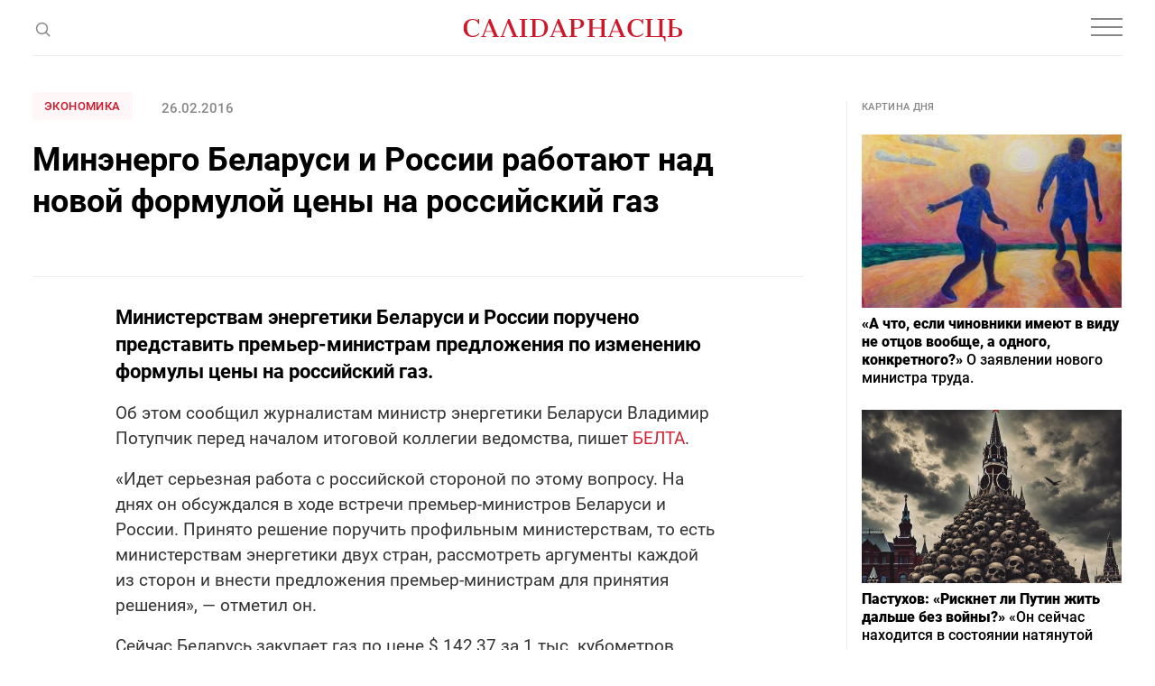

--- FILE ---
content_type: text/html; charset=utf-8
request_url: https://www.google.com/recaptcha/api2/aframe
body_size: 266
content:
<!DOCTYPE HTML><html><head><meta http-equiv="content-type" content="text/html; charset=UTF-8"></head><body><script nonce="JcaiMyJHTu20ts8D7XB1eA">/** Anti-fraud and anti-abuse applications only. See google.com/recaptcha */ try{var clients={'sodar':'https://pagead2.googlesyndication.com/pagead/sodar?'};window.addEventListener("message",function(a){try{if(a.source===window.parent){var b=JSON.parse(a.data);var c=clients[b['id']];if(c){var d=document.createElement('img');d.src=c+b['params']+'&rc='+(localStorage.getItem("rc::a")?sessionStorage.getItem("rc::b"):"");window.document.body.appendChild(d);sessionStorage.setItem("rc::e",parseInt(sessionStorage.getItem("rc::e")||0)+1);localStorage.setItem("rc::h",'1769323502814');}}}catch(b){}});window.parent.postMessage("_grecaptcha_ready", "*");}catch(b){}</script></body></html>